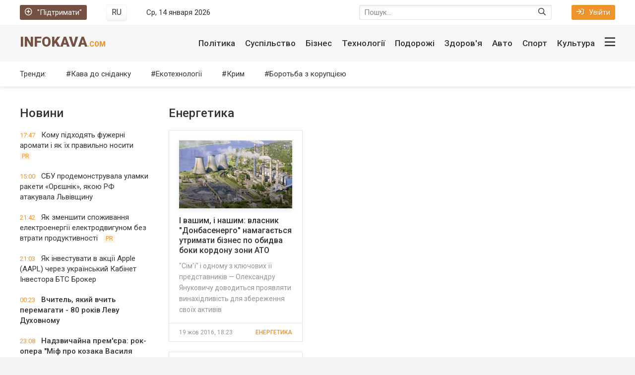

--- FILE ---
content_type: text/html; charset=utf-8
request_url: https://infokava.com/biznes/energetika/page/48/
body_size: 16714
content:
<!DOCTYPE html>
<html lang="uk">
<head>
	<title>Новини альтернативної енергетики України » Сторінка 48</title>
<meta charset="utf-8">
<meta name="description" content="&quot;Сім'ї&quot; і одному з ключових її представників — Олександру Януковичу доводиться проявляти винахідливість для збереження своїх активів в Україні.">
<meta name="keywords" content="Сім'ї, одному, ключових, представників, Олександру, Януковичу, доводиться, проявляти, винахідливість, збереження, своїх, активів, Україні">
<meta name="generator" content="DataLife Engine (https://dle-news.ru)">
<link rel="canonical" href="https://infokava.com/biznes/energetika/page/48/">
<link rel="alternate" type="application/rss+xml" title=" RSS" href="https://infokava.com/biznes/energetika/rss.xml">
<link rel="preconnect" href="https://infokava.com/" fetchpriority="high">
<meta property="twitter:card" content="summary">
<meta property="twitter:title" content="Новини альтернативної енергетики України » Сторінка 48">
<meta property="twitter:description" content="&quot;Сім'ї&quot; і одному з ключових її представників — Олександру Януковичу доводиться проявляти винахідливість для збереження своїх активів в Україні.">
<meta property="og:type" content="article">
<meta property="og:site_name" content="InfoKava.com">
<meta property="og:title" content="Новини альтернативної енергетики України » Сторінка 48">
<meta property="og:description" content="&quot;Сім'ї&quot; і одному з ключових її представників — Олександру Януковичу доводиться проявляти винахідливість для збереження своїх активів в Україні.">
	<meta name="viewport" content="width=device-width, initial-scale=1.0" />
	<!--<meta name="apple-mobile-web-app-capable" content="yes">
	<meta name="apple-mobile-web-app-status-bar-style" content="default"> -->
	<meta name="twitter:card" content="summary" />
	<meta name="twitter:creator" content="@INFOKAVA" />
	<meta name="twitter:domain" content="infokava.com" />
	<meta name="twitter:site" content="@INFOKAVA" />
	<meta name="referrer" content="origin">
	
	
	<meta property="fb:app_id" content="1299734056776373" />
	<meta property="fb:app_id" content="720886201369896" />
	<meta property="fb:admins" content="100000580258005" />
	<meta property="fb:pages" content="450330358421581" />
	<meta property="fb:article_style" content="infokava">
	<meta name="yandex-verification" content="67dc0daf6c6e27c1" />
	<meta name='wmail-verification' content='67e9eeec6464dd557498b278aa4a916c' />
	<link rel="shortcut icon" href="/templates/infokava-2020/images/favicon.ico" />
    <link rel="preload" href="/templates/infokava-2020/css/common.css" as="style">
    <link rel="preload" href="/templates/infokava-2020/css/styles.css" as="style">
    <link rel="preload" href="/templates/infokava-2020/css/engine.css" as="style">
    <link rel="preload" href="/templates/infokava-2020/webfonts/Font-Awesome-Custom.woff?d0g5mw" as="font" type="font/woff" crossorigin>
	<link href="/templates/infokava-2020/css/common.css" type="text/css" rel="stylesheet" />
	<link href="/templates/infokava-2020/css/styles.css" type="text/css" rel="stylesheet" />
	<link href="/templates/infokava-2020/css/engine.css" type="text/css" rel="stylesheet" />
	<meta name="theme-color" content="#fff">
	<link href="//fonts.googleapis.com/css2?family=Roboto:ital,wght@0,400;0,500;0,900;1,400&display=swap" rel="stylesheet"> 
	<link rel="publisher" href="//plus.google.com/+Infokava" />
	<!-- Google Tag Manager -->
<script>(function(w,d,s,l,i){w[l]=w[l]||[];w[l].push({'gtm.start':
new Date().getTime(),event:'gtm.js'});var f=d.getElementsByTagName(s)[0],
j=d.createElement(s),dl=l!='dataLayer'?'&l='+l:'';j.async=true;j.src=
'https://www.googletagmanager.com/gtm.js?id='+i+dl;f.parentNode.insertBefore(j,f);
})(window,document,'script','dataLayer','GTM-K2NS88N');</script>
<!-- End Google Tag Manager -->
</head>
    


<body>
    
    
	<!-- Google Tag Manager (noscript) -->
<noscript><iframe src="https://www.googletagmanager.com/ns.html?id=GTM-K2NS88N"
height="0" width="0" style="display:none;visibility:hidden"></iframe></noscript>
<!-- End Google Tag Manager (noscript) -->

	<div class="wrapper  wrapper--pages">
		<div class="wrapper-main wrapper-container">

			<header class="header">
				<div class="header__top d-flex jc-space-between ai-center">
					<a href="/donate.html" class="header__donate-btn icon-at-left"><span class="far fa-plus-circle"></span>"Підтримати"</a>
					<div class="header__lang">
						 <button onclick="location.href='https://infokava.com/ru/business/energetics/'"class="header__lang-btn"><figcaption>RU</figcaption></button>
						
					</div>
					<div class="header__time stretch-free-width"></div>
					<div class="header__search stretch-free-width">
						<form id="quicksearch" method="post">
							<input type="hidden" name="do" value="search" />
							<input type="hidden" name="subaction" value="search" />
							<input class="header__search-input" id="story" name="story" placeholder="Пошук..."type="text" />
							<button class="header__search-btn" type="submit"><span class="far fa-search"></span></button>
						</form>
					</div>
					<div class="header__auth">
						<div class="header__sign-in btn icon-at-left js-show-login"><span class="far fa-sign-in"></span>Увійти</div>
						
					</div>
				</div>
				<div class="header__middle d-flex jc-space-between ai-center">
					<a href="/" class="header__logo logo ws-nowrap">InfoKava<span>.com</span></a>
					<div class="header__btn-menu js-show-mobile-menu hidden"><span class="far fa-bars"></span></div>
					<nav class="header__nav stretch-free-width">					<ul class="header__menu d-flex jc-flex-end js-this-in-mobile-menu">
						<!--<li class="header__menu-submenu">
							<a href="/politics/">Політика</a>
							<ul class="header__menu-hidden">
								<li><a href="/politics/">Политика</a></li>
								<li><a href="/business/">Экономика</a></li>
								<li><a href="/travel/">Туризм</a></li>
								<li><a href="/social/">Общество</a></li>
								<li><a href="/auto/">Авто</a></li>
								<li><a href="/tech/">Технологии</a></li>
								<li><a href="/realty/">Недвижимость</a></li>
							</ul>
						</li>-->
						<li><a href="/social/">Політика</a></li>
						<li><a href="/social/">Суспільство</a></li>
						<li><a href="/business/">Бізнес</a></li>
						<li><a href="/tech/">Технології</a></li>
						<li><a href="/travel/">Подорожі</a></li>
						<li><a href="/health/">Здоров'я</a></li>
						<li><a href="/auto/">Авто</a></li>
						<li><a href="/sport/">Спорт</a></li>
						<li><a href="/culture/">Культура</a></li>
						<li data-text="Другие разделы" class="header__btn-show-big-menu js-show-big-menu"><span class="far fa-bars"></span></li>
					</ul>
					
					<div class="header__big-menu clearfix js-this-in-mobile-menu">
						<ul class="header__big-menu-column">
							<li class="header__big-menu-column-caption"><a href="/in_the_world/">Світові новини</a></li>
							<li><a href="/in_the_world/belarus/">Білорусь</a></li>
							<li><a href="/in_the_world/usa/">США</a></li>
							<li><a href="/in_the_world/canada/">Канада</a></li>
							<li><a href="/in_the_world/russia/">Московія</a></li>
							<li><a href="/in_the_world/germany/">Німеччина</a></li>
							<li><a href="/in_the_world/israel/">Ізраїль</a></li>
							<li><a href="/in_the_world/kazakhstan/">Казахстан</a></li>
							<li><a href="/in_the_world/poland/">Польща</a></li>
							<li><a href="/in_the_world/lithuania/">Литва</a></li>
							<li><a href="/in_the_world/turkey/">Туреччина</a></li>
							<li><a href="/in_the_world/moldova/">Молдова</a></li>
							<li><a href="/in_the_world/azerbaijan/">Азербайджан</a></li>
							<li><a href="/in_the_world/syria/">Сирія</a></li>
						</ul>
						<ul class="header__big-menu-column">
							<li class="header__big-menu-column-caption"><a href="/social/">Суспільство</a></li>
							<li><a href="/army/">Армія</a></li>
							<li><a href="/religion/">Релігія</a></li>
							<li><a href="/power_and_right/">Влада та право</a></li>
							<li><a href="/crime/">Кримінал</a></li>
							<li><a href="/nature/">Природа</a></li>
							<li class="header__big-menu-column-caption"><a href="/politics/">Політика</a></li>
							<li><a href="/government/">Влада</a></li>
							<li><a href="/opposition/">Опозиція</a></li>
							<li><a href="/party/">Партії</a></li>
							<li><a href="/regions/">Регіони</a></li>
							<li><a href="/crimea/">Крим</a></li>
						</ul>
						<ul class="header__big-menu-column">
							<li class="header__big-menu-column-caption"><a href="/business/">Бізнес</a></li>
							<li><a href="/finance/">Фінанси</a></li>
							<li><a href="/it_and_media/">ІT та медія</a></li>
							<li><a href="/transport/">Транспорт</a></li>
							<li><a href="/consumer_market/">Споживчий ринок</a></li>
							<li><a href="/energetics/">Енергетика</a></li>
							<li class="header__big-menu-column-caption"><a href="/tech/">Технології</a></li>
							<li><a href="/ekotehnologiji/">Екотехнології</a></li>
							<li><a href="/space/">Космос</a></li> 
							<li><a href="/science_and_society/">Наука та суспільство</a></li>
							<li><a href="/internet/">Інтернет</a></li> 
							<li><a href="/tehnoblog/">Техноблог</a></li> 
						</ul>
						<ul class="header__big-menu-column">
							<li class="header__big-menu-column-caption"><a href="/sport/">Спорт</a></li>
							<li><a href="/football/">Футбол</a></li>
							<li><a href="/basketball/">Баскетбол</a></li>
							<li><a href="/motorsports/">Автоспорт</a></li>
							<li><a href="/boxing/">Бокс</a></li>
							<li><a href="/sports_games/">Спортивні ігри</a></li>
							<li class="header__big-menu-column-caption"><a href="/auto/">Авто</a></li>
							<li><a href="/auto_mechanic/">АвтоМеханіка</a></li>
							<li><a href="/incidents/">Подіїя</a></li>
							<li><a href="/car_market/">АвтоРинок</a></li>
							<li><a href="/law_and_order/">Закон та право</a></li>
							<li><a href="/testdrives/">Тест-драйви</a></li>
						</ul>
						<ul class="header__big-menu-column">
							<li class="header__big-menu-column-caption"><a href="/travel/">Подорожі</a></li>
							<li><a href="/motherland/">Рідний край</a></li>
							<li><a href="/personal_experience/">Власний досвід</a></li>
							<li><a href="/close_up/">Крупний план</a></li>
							<li><a href="/under_its_own_power/">Своїм ходом</a></li>
							<li><a href="/tips_departing/">Поради від'їжджають</a></li>
							<li class="header__big-menu-column-caption"><a href="/culture/">Культура</a></li>
							<li><a href="/movie/">Кіно</a></li>
							<li><a href="/music/">Музика</a></li>
							<li><a href="/books/">Книжки</a></li>
							<li><a href="/theater/">Театр</a></li>
							<li><a href="/art_and_design/">Арт та дизайн</a></li>
						</ul>
					</div>
</nav>
				</div>
				<div class="header__bottom d-flex jc-space-between ai-center">
					<div class="header__submenu-caption">Тренди:</div>
					<ul class="header__submenu d-flex jc-flex-start stretch-free-width">
						<li><a href="/coffee_for_breakfast/">Кава до сніданку</a></li>
						<li><a href="/tech/ecotechnologies/">Екотехнології</a></li>
						<li><a href="/politics/crimea/">Крим</a></li>
						<li><a href="/corruption/">Боротьба з корупцією</a></li>
					</ul>
					
                   
				</div>
			</header>

			<!-- END HEADER -->

			<div class="content">
				
				
				
				
				<div class="main-columns d-flex">
					<div class="main-columns__column-left">
						<div class="sub-columns d-flex">
							<div class="sub-columns__column-left sub-columns__column-left--in-pages">
								<div class="section">
									<div class="section__title section__header">Новини</div>
									<div class="section__content">
										<div class="feed-item">
	<a href="https://infokava.com/78418-komu-pidkhodiat-fuzherni-aromaty-i-iak-ikh-pravylno-nosyty.html" class="feed-item__link animated-element">
		<time datetime="2026-01-09" class="feed-item__date">17:47</time> 
		<span class="feed-item__title  ">Кому підходять фужерні аромати і як їх правильно носити</span>
		
		<span class="feed-item__label">PR</span>
		
		
		
		
		
		
		
		
	</a>
</div><div class="feed-item">
	<a href="https://infokava.com/78417-sbu-prodemonstruvala-ulamky-rakety-orieshnik-iakou-rf-atakuvala-lvivshchynu.html" class="feed-item__link animated-element">
		<time datetime="2026-01-09" class="feed-item__date">15:00</time> 
		<span class="feed-item__title  ">СБУ продемонструвала уламки ракети «Орєшнік», якою РФ атакувала Львівщину</span>
		
		
		
		
		
		
		
		
		
		
	</a>
</div><div class="feed-item">
	<a href="https://infokava.com/78416-iak-zmenshyty-spozhyvannia-elektroenergii-elektrodvygunom-bez-vtraty-produktyvnosti.html" class="feed-item__link animated-element">
		<time datetime="2026-01-06" class="feed-item__date">21:42</time> 
		<span class="feed-item__title  ">Як зменшити споживання електроенергії електродвигуном без втрати продуктивності</span>
		
		<span class="feed-item__label">PR</span>
		
		
		
		
		
		
		
		
	</a>
</div><div class="feed-item">
	<a href="https://infokava.com/78415-iak-investuvaty-v-akcii-apple-aapl-cherez-ukrainskyi-kabinet-investora-bts-broker.html" class="feed-item__link animated-element">
		<time datetime="2025-11-24" class="feed-item__date">21:03</time> 
		<span class="feed-item__title  ">Як інвестувати в акції Apple (AAPL) через український Кабінет Інвестора БТС Брокер</span>
		
		
		
		
		
		
		
		
		
		
	</a>
</div><div class="feed-item">
	<a href="https://infokava.com/78413-vchytel-iakyi-vchyt-peremagaty-80-rokiv-levu-dukhovnomu.html" class="feed-item__link animated-element">
		<time datetime="2025-11-11" class="feed-item__date">00:23</time> 
		<span class="feed-item__title feed-item__title--bold ">Вчитель, який вчить перемагати - 80 років Леву Духовному</span>
		
		
		
		
		
		
		
		
		
		
	</a>
</div><div class="feed-item">
	<a href="https://infokava.com/78412-nadzvychaina-premiera-rok-opera-mif-pro-kozaka-vasylia-slipaka.html" class="feed-item__link animated-element">
		<time datetime="2025-10-21" class="feed-item__date">23:08</time> 
		<span class="feed-item__title feed-item__title--bold ">Надзвичайна прем&#039;єра: рок-опера &quot;Міф про козака Василя Сліпака&quot;</span>
		
		
		
		
		
		
		
		
		
		
	</a>
</div><div class="feed-item">
	<a href="https://infokava.com/78410-sim-ievropeiskykh-krain-zbilshyly-import-rosiiskykh-energonosiiv.html" class="feed-item__link animated-element">
		<time datetime="2025-10-10" class="feed-item__date">19:46</time> 
		<span class="feed-item__title feed-item__title--bold ">Сім європейських країн збільшили імпорт російських енергоносіїв</span>
		
		
		
		
		
		
		
		
		
		
	</a>
</div><div class="feed-item">
	<a href="https://infokava.com/78409-ukrainski-obligacii-ovdp-iak-investuvaty-vygidno-ta-bezpechno.html" class="feed-item__link animated-element">
		<time datetime="2025-09-21" class="feed-item__date">21:39</time> 
		<span class="feed-item__title  ">Українські облігації ОВДП: як інвестувати вигідно та безпечно</span>
		
		
		
		
		
		
		
		
		
		
	</a>
</div><div class="feed-item">
	<a href="https://infokava.com/78406-tramp-vse-pesymistychnishe-ocinuie-svou-spromozhnist-zupynyty-viinu-rosii-proty-ukrainy.html" class="feed-item__link animated-element">
		<time datetime="2025-09-05" class="feed-item__date">18:57</time> 
		<span class="feed-item__title feed-item__title--bold ">Трамп все песимістичніше оцінює свою спроможність зупинити війну Росії проти України</span>
		
		
		
		
		
		
		
		
		
		
	</a>
</div><div class="feed-item">
	<a href="https://infokava.com/78405-iak-zrozumity-shcho-v-tebe-glysty.html" class="feed-item__link animated-element">
		<time datetime="2025-09-01" class="feed-item__date">21:15</time> 
		<span class="feed-item__title  ">Як зрозуміти, що в тебе глисти</span>
		
		<span class="feed-item__label">PR</span>
		
		
		
		
		
		
		
		
	</a>
</div><div class="feed-item">
	<a href="https://infokava.com/78404-v-ukraini-rozkydano-milion-min-a-zaminovana-ploshcha-bilsha-za-angliu.html" class="feed-item__link animated-element">
		<time datetime="2025-08-27" class="feed-item__date">22:19</time> 
		<span class="feed-item__title feed-item__title--bold ">В Україні розкидано мільйон мін, а замінована площа більша за Англію</span>
		
		
		
		
		
		
		
		
		
		
	</a>
</div><div class="feed-item">
	<a href="https://infokava.com/78403-u-shvecii-vymagaut-zakryttia-cerkvy-zvidky-shpyguvaly-za-aerodromom-nato-dlia-rosii.html" class="feed-item__link animated-element">
		<time datetime="2025-08-27" class="feed-item__date">22:08</time> 
		<span class="feed-item__title  ">У Швеції вимагають закриття церкви, звідки шпигували за аеродромом НАТО для Росії</span>
		
		
		
		
		
		
		
		
		
		
	</a>
</div><div class="feed-item">
	<a href="https://infokava.com/78402-u-stolychnomu-klubi-v-den-zhaloby-veselylysia-i-tancuvaly.html" class="feed-item__link animated-element">
		<time datetime="2025-08-04" class="feed-item__date">08:59</time> 
		<span class="feed-item__title  ">У столичному клубі в День жалоби веселилися і танцювали</span>
		
		
		
		
		
		
		
		
		
		
	</a>
</div><div class="feed-item">
	<a href="https://infokava.com/78400-z-tymchasovo-okupovanykh-terytorii-ta-rf-povernuly-odynadciat-ditei.html" class="feed-item__link animated-element">
		<time datetime="2025-07-19" class="feed-item__date">19:38</time> 
		<span class="feed-item__title feed-item__title--bold ">З тимчасово окупованих територій та РФ повернули одинадцять дітей</span>
		
		
		
		
		
		
		
		
		
		
	</a>
</div><div class="feed-item">
	<a href="https://infokava.com/78399-pentagon-vidnovyv-postachannia-oboronnogo-ozbroiennia-ukrainy-pislia-nakazu-trampa.html" class="feed-item__link animated-element">
		<time datetime="2025-07-08" class="feed-item__date">11:54</time> 
		<span class="feed-item__title feed-item__title--bold ">Пентагон відновив постачання оборонного озброєння України після наказу Трампа</span>
		
		
		
		
		
		
		
		
		
		
	</a>
</div>
									</div>
									<a href="/lastnews/" class="section__btn-more">Всі новини</a>
								</div>
							</div>
							<div class="sub-columns__column-right">
								<div class="section">
									<h1 class="section__title section__header">Енергетика</h1>
									<div class="section__content">
										<article class="short-item-2 feed-item">
    <a href="https://infokava.com/47717-.html" class="short-item-2__img img-responsive img-fit-cover img-inner-shadow">
        <img src="/templates/infokava-2020/images/noimg.jpg" data-src="/uploads/posts/2016-10/1476888789_dtek-otkazalsja-ot-donbass_213247_p0.jpg" alt="І вашим, і нашим: власник &quot;Донбасенерго&quot; намагається утримати бізнес по обидва боки кордону зони АТО" class="animated-element">
        <div class="short-item-2__info ws-nowrap">
            
			
			
			
			
			
			
			
			
			
        </div> 
    </a>
    <div class="short-item-2__desc">
        <a href="https://infokava.com/47717-.html" class="short-item-2__title">І вашим, і нашим: власник &quot;Донбасенерго&quot; намагається утримати бізнес по обидва боки кордону зони АТО</a>
        <div class="short-item-2__text">&quot;Сім&#039;ї&quot; і одному з ключових її представників — Олександру Януковичу доводиться проявляти винахідливість для збереження своїх активів</div>
        <div class="short-item-2__meta d-flex">
            <time datetime="2016-10-19" class="short-item-2__date ws-nowrap stretch-free-width">19 жов 2016, 18:23</time>
            <div class="short-item-2__category">Енергетика</div>
        </div>
    </div>
</article><article class="short-item-2 feed-item">
    <a href="https://infokava.com/47715-.html" class="short-item-2__img img-responsive img-fit-cover img-inner-shadow">
        <img src="/templates/infokava-2020/images/noimg.jpg" data-src="/uploads/posts/2016-10/thumbs/1476884787_budet-li-teplo-v-nashem-dome-zimoj.jpg" alt="Адреси багатоповерхівок Войцеховського, жителі яких не дочекаються тепла цієї зими" class="animated-element">
        <div class="short-item-2__info ws-nowrap">
            
			
			
			
			
			
			
			
			
			
        </div> 
    </a>
    <div class="short-item-2__desc">
        <a href="https://infokava.com/47715-.html" class="short-item-2__title">Адреси багатоповерхівок Войцеховського, жителі яких не дочекаються тепла цієї зими</a>
        <div class="short-item-2__text">Будинки, незаконно побудовані компанією скандально відомого бізнесмена Анатолія Войцеховського, неможливо підключити до опалення. Тому власникам</div>
        <div class="short-item-2__meta d-flex">
            <time datetime="2016-10-19" class="short-item-2__date ws-nowrap stretch-free-width">19 жов 2016, 16:56</time>
            <div class="short-item-2__category">Енергетика / Квартира / Київ</div>
        </div>
    </div>
</article><article class="short-item-2 feed-item">
    <a href="https://infokava.com/47590-.html" class="short-item-2__img img-responsive img-fit-cover img-inner-shadow">
        <img src="/templates/infokava-2020/images/noimg.jpg" data-src="/uploads/posts/2016-10/thumbs/1476692005_tseny-na-benzin-v-ukraine.jpg" alt="Новий тиждень почався зі зростання вартості бензину на українських АЗС" class="animated-element">
        <div class="short-item-2__info ws-nowrap">
            
			
			
			
			
			
			
			
			
			
        </div> 
    </a>
    <div class="short-item-2__desc">
        <a href="https://infokava.com/47590-.html" class="short-item-2__title">Новий тиждень почався зі зростання вартості бензину на українських АЗС</a>
        <div class="short-item-2__text">Перша хвиля подорожчання бензину сталася ще в суботу, але до ранку понеділка ціни виросли ще більше. Так, на окремих заправках бензин А-95</div>
        <div class="short-item-2__meta d-flex">
            <time datetime="2016-10-17" class="short-item-2__date ws-nowrap stretch-free-width">17 жов 2016, 11:18</time>
            <div class="short-item-2__category">Енергетика</div>
        </div>
    </div>
</article><article class="short-item-2 feed-item">
    <a href="https://infokava.com/47581-.html" class="short-item-2__img img-responsive img-fit-cover img-inner-shadow">
        <img src="/templates/infokava-2020/images/noimg.jpg" data-src="/uploads/posts/2016-10/thumbs/1476687974_1.jpg" alt="У Міненерго готові впоратися з будь-якими морозами" class="animated-element">
        <div class="short-item-2__info ws-nowrap">
            
			
			
			
			
			
			
			
			
			
        </div> 
    </a>
    <div class="short-item-2__desc">
        <a href="https://infokava.com/47581-.html" class="short-item-2__title">У Міненерго готові впоратися з будь-якими морозами</a>
        <div class="short-item-2__text">Глава Міністерства енергетики та вугільної промисловості Ігор Насалик заявив, що відомство готове до найнижчих температурних режимів в Україні.</div>
        <div class="short-item-2__meta d-flex">
            <time datetime="2016-10-17" class="short-item-2__date ws-nowrap stretch-free-width">17 жов 2016, 10:07</time>
            <div class="short-item-2__category">Енергетика</div>
        </div>
    </div>
</article><article class="short-item-2 feed-item">
    <a href="https://infokava.com/47511-.html" class="short-item-2__img img-responsive img-fit-cover img-inner-shadow">
        <img src="/templates/infokava-2020/images/noimg.jpg" data-src="/uploads/posts/2016-10/thumbs/1476436324_a4c091cfcf2a39aad696d6273a2e44d8.jpg" alt="Киян шокували вересневі платіжки за гарячу воду. Фотофакт" class="animated-element">
        <div class="short-item-2__info ws-nowrap">
            
			
			
			
			
			
			
			
			
			
        </div> 
    </a>
    <div class="short-item-2__desc">
        <a href="https://infokava.com/47511-.html" class="short-item-2__title">Киян шокували вересневі платіжки за гарячу воду. Фотофакт</a>
        <div class="short-item-2__text">Вчора, 13 жовтня, більшість киян отримали платіжки від Київенерго, Укртелекому та інших соціальних служб. У них вказані суми, які громадян,</div>
        <div class="short-item-2__meta d-flex">
            <time datetime="2016-10-14" class="short-item-2__date ws-nowrap stretch-free-width">14 жов 2016, 12:13</time>
            <div class="short-item-2__category">Енергетика / Київ</div>
        </div>
    </div>
</article><article class="short-item-2 feed-item">
    <a href="https://infokava.com/47506-.html" class="short-item-2__img img-responsive img-fit-cover img-inner-shadow">
        <img src="/templates/infokava-2020/images/noimg.jpg" data-src="/uploads/posts/2016-10/thumbs/1476433249_0618a846515925cf231129c5b902ee0a.jpg" alt="Арсена Авакова запідозрили у відношенні до передачі уранових родовищ офшорам" class="animated-element">
        <div class="short-item-2__info ws-nowrap">
            
			
			
			
			
			
			
			
			
			
        </div> 
    </a>
    <div class="short-item-2__desc">
        <a href="https://infokava.com/47506-.html" class="short-item-2__title">Арсена Авакова запідозрили у відношенні до передачі уранових родовищ офшорам</a>
        <div class="short-item-2__text">ЗМІ виявили, що кола, до яких близький Арсен Аваков, отримують вельми ласі шматочки від розробки надр.</div>
        <div class="short-item-2__meta d-flex">
            <time datetime="2016-10-14" class="short-item-2__date ws-nowrap stretch-free-width">14 жов 2016, 11:25</time>
            <div class="short-item-2__category">Енергетика</div>
        </div>
    </div>
</article><article class="short-item-2 feed-item">
    <a href="https://infokava.com/47474-.html" class="short-item-2__img img-responsive img-fit-cover img-inner-shadow">
        <img src="/templates/infokava-2020/images/noimg.jpg" data-src="/uploads/posts/2016-10/thumbs/1476366612_1.jpg" alt="Нові тарифи на гарячу воду і тепло. Скільки заплатить кожна область України?" class="animated-element">
        <div class="short-item-2__info ws-nowrap">
            
			
			
			
			
			
			
			
			
			
        </div> 
    </a>
    <div class="short-item-2__desc">
        <a href="https://infokava.com/47474-.html" class="short-item-2__title">Нові тарифи на гарячу воду і тепло. Скільки заплатить кожна область України?</a>
        <div class="short-item-2__text">Національна комісія, що здійснює державне регулювання у сферах енергетики і комунальних послуг ухвалила рішення підвищити тарифи на теплову енергію,</div>
        <div class="short-item-2__meta d-flex">
            <time datetime="2016-10-13" class="short-item-2__date ws-nowrap stretch-free-width">13 жов 2016, 17:01</time>
            <div class="short-item-2__category">Енергетика</div>
        </div>
    </div>
</article><article class="short-item-2 feed-item">
    <a href="https://infokava.com/47413-.html" class="short-item-2__img img-responsive img-fit-cover img-inner-shadow">
        <img src="/templates/infokava-2020/images/noimg.jpg" data-src="/uploads/posts/2016-10/thumbs/1476275328_8.jpg" alt="Тепло в квартири киян прийде тільки через 7-10 днів" class="animated-element">
        <div class="short-item-2__info ws-nowrap">
            
			
			
			
			
			
			
			
			
			
        </div> 
    </a>
    <div class="short-item-2__desc">
        <a href="https://infokava.com/47413-.html" class="short-item-2__title">Тепло в квартири киян прийде тільки через 7-10 днів</a>
        <div class="short-item-2__text">Держпідприємство &quot;Київенерго&quot; заявило, що житловий фонд столиці буде підключений до опалення не раніше, ніж через 7 -10 днів. Про це</div>
        <div class="short-item-2__meta d-flex">
            <time datetime="2016-10-12" class="short-item-2__date ws-nowrap stretch-free-width">12 жов 2016, 16:00</time>
            <div class="short-item-2__category">Енергетика / Київ</div>
        </div>
    </div>
</article><article class="short-item-2 feed-item">
    <a href="https://infokava.com/47347-.html" class="short-item-2__img img-responsive img-fit-cover img-inner-shadow">
        <img src="/templates/infokava-2020/images/noimg.jpg" data-src="/uploads/posts/2016-10/thumbs/1476182529_article_big_190791441603747.jpg" alt="Вже завтра в будинках Києва стартує опалювальний сезон" class="animated-element">
        <div class="short-item-2__info ws-nowrap">
            
			
			
			
			
			
			
			
			
			
        </div> 
    </a>
    <div class="short-item-2__desc">
        <a href="https://infokava.com/47347-.html" class="short-item-2__title">Вже завтра в будинках Києва стартує опалювальний сезон</a>
        <div class="short-item-2__text">Житлові будинки в Києві почнуть підключати до опалення 12 жовтня. Про це повідомив на сторінці у фейсбуці мер Києва Віталій Кличко.</div>
        <div class="short-item-2__meta d-flex">
            <time datetime="2016-10-11" class="short-item-2__date ws-nowrap stretch-free-width">11 жов 2016, 13:42</time>
            <div class="short-item-2__category">Енергетика / Київ</div>
        </div>
    </div>
</article><article class="short-item-2 feed-item">
    <a href="https://infokava.com/47192-.html" class="short-item-2__img img-responsive img-fit-cover img-inner-shadow">
        <img src="/templates/infokava-2020/images/noimg.jpg" data-src="/uploads/posts/2016-10/thumbs/1475834353_obshestvo-3815-main.jpg" alt="Кому дісталася компанія WOG після смерті Ігоря Єремєєва?" class="animated-element">
        <div class="short-item-2__info ws-nowrap">
            
			
			
			
			
			
			
			
			
			
        </div> 
    </a>
    <div class="short-item-2__desc">
        <a href="https://infokava.com/47192-.html" class="short-item-2__title">Кому дісталася компанія WOG після смерті Ігоря Єремєєва?</a>
        <div class="short-item-2__text">Гендиректор компанії WOG, якою володів нині покійний Ігор Єремєєв, Сергій Корецький повідомив, що після смерті керівника групи його частка перейшла</div>
        <div class="short-item-2__meta d-flex">
            <time datetime="2016-10-07" class="short-item-2__date ws-nowrap stretch-free-width">07 жов 2016, 13:11</time>
            <div class="short-item-2__category">Енергетика</div>
        </div>
    </div>
</article><div class="pagination clr ignore-select" id="pagination">
	<div class="pagination__inner d-flex jc-center">
		<a href="https://infokava.com/biznes/energetika/">1</a> <span class="nav_ext">...</span> <a href="https://infokava.com/biznes/energetika/page/44/">44</a> <a href="https://infokava.com/biznes/energetika/page/45/">45</a> <a href="https://infokava.com/biznes/energetika/page/46/">46</a> <a href="https://infokava.com/biznes/energetika/page/47/">47</a> <span>48</span> <a href="https://infokava.com/biznes/energetika/page/49/">49</a> <a href="https://infokava.com/biznes/energetika/page/50/">50</a> <a href="https://infokava.com/biznes/energetika/page/51/">51</a> <a href="https://infokava.com/biznes/energetika/page/52/">52</a> <span class="nav_ext">...</span> <a href="https://infokava.com/biznes/energetika/page/65/">65</a>
	</div>
</div>
									</div>
								</div>
							</div>
						</div>
					</div>
					<div class="main-columns__column-right">
						
					</div>
				</div>
				
				<div class="main-columns main-columns--bg d-flex">
	<div class="main-columns__column-left">
		<div class="section">
			<div class="section__header d-flex jc-space-between ai-center">
				<div class="section__title stretch-free-width">ІНФОГРАФІКА</div>
				<a href="/infographics/" class="section__link-more">Переглядати ще<span class="far fa-angle-right"></span></a>
			</div>
			<div class="section__content section__content--grid-1">
				<div class="tile-item">
	<a class="tile-item__link img-inner-overlay img-fit-cover" href="https://infokava.com/78069-ipoteka-v-ukraini-pomolodshala-kredyty-vse-chastishe-bere-molod-do-30-rokiv.html">
		<div class="tile-item__desc">
			<div class="tile-item__title">Іпотека в Україні помолодшала: кредити все частіше бере молодь до 30 років</div>
		</div>
		<img src="/templates/infokava-2020/images/noimg.jpg" data-src="/uploads/posts/2024-08/thumbs/a004737b6f_ipoteka.webp" alt="Іпотека в Україні помолодшала: кредити все частіше бере молодь до 30 років">
	</a>
</div><div class="tile-item">
	<a class="tile-item__link img-inner-overlay img-fit-cover" href="https://infokava.com/75463-battl-zelenskij-poroshenko-lideri-vzhe-majzhe-na-rivnih-ale-bagato-tih-hto-ne-viznachivsja.html">
		<div class="tile-item__desc">
			<div class="tile-item__title">Баттл Зеленський-Порошенко: лідери вже майже на рівних, але багато тих, хто не визначився</div>
		</div>
		<img src="/templates/infokava-2020/images/noimg.jpg" data-src="/uploads/posts/2022-02/1643728960_1.webp" alt="Баттл Зеленський-Порошенко: лідери вже майже на рівних, але багато тих, хто не визначився">
	</a>
</div><div class="tile-item">
	<a class="tile-item__link img-inner-overlay img-fit-cover" href="https://infokava.com/75455-ukrajinu-zahlostuye-vzhe-ne-hvilja-a-spravzhnye-cunami-kovida-scho-robiti.html">
		<div class="tile-item__desc">
			<div class="tile-item__title">Україну захльостує вже не хвиля, а справжнє цунамі ковіда. Що робити</div>
		</div>
		<img src="/templates/infokava-2020/images/noimg.jpg" data-src="/uploads/posts/2022-01/1643340109_1-.webp" alt="Україну захльостує вже не хвиля, а справжнє цунамі ковіда. Що робити">
	</a>
</div><div class="tile-item">
	<a class="tile-item__link img-inner-overlay img-fit-cover" href="https://infokava.com/75447-dorogi-chi-armija-prezident-viznachivsja-na-dorogi-vitracheno-u-10-raziv-bilshe.html">
		<div class="tile-item__desc">
			<div class="tile-item__title">Дороги чи армія: президент визначився - на дороги витрачено у 10 разів більше</div>
		</div>
		<img src="/templates/infokava-2020/images/noimg.jpg" data-src="/uploads/posts/2022-01/1643218066_1-.webp" alt="Дороги чи армія: президент визначився - на дороги витрачено у 10 разів більше">
	</a>
</div>
			</div>
		</div>
		<div class="section no-mb">
			<div class="section__header d-flex jc-space-between ai-center">
				<div class="section__title stretch-free-width">Мультимедіа</div>
				<a href="#" class="section__link-more">Переглядати ще<span class="far fa-angle-right"></span></a>
			</div>
			<div class="section__content section__content--grid-2">
				<div class="tile-item  tile-item--big">
	<a class="tile-item__link img-inner-overlay img-fit-cover" href="https://infokava.com/78096-u-kyievi-pokazaly-vystavku-viiskovogo-fotografa-arsena-fedosenka-iakyi-zagynuv-na-viini.html">
		<div class="tile-item__desc">
			
			<div class="tile-item__meta d-flex jc-flex-start ai-center">
				<div class="tile-item__category">Війна / Фото / Київ</div>
				<div class="tile-item__date">20-08-2024, 22:18</div>
			</div>
			
			<div class="tile-item__title">У Києві показали виставку військового фотографа Арсена Федосенка, який загинув на війні</div>
		</div>
		
		<div class="tile-item__label tile-item__label--icon d-flex jc-center ai-center" title="Фото"><span class="far fa-camera"></span></div>
		<img src="/templates/infokava-2020/images/noimg.jpg" data-src="/uploads/posts/2024-08/thumbs/4099d6f135_ars.webp" alt="У Києві показали виставку військового фотографа Арсена Федосенка, який загинув на війні">
	</a>
</div><div class="tile-item  tile-item--tall">
	<a class="tile-item__link img-inner-overlay img-fit-cover" href="https://infokava.com/75780-malenkij-volonterskij-vulik-u-velikomu-dnipri-reportazh.html">
		<div class="tile-item__desc">
			
			<div class="tile-item__title">Маленький волонтерський вулик у великому Дніпрі. Репортаж</div>
		</div>
		
		<div class="tile-item__label tile-item__label--icon d-flex jc-center ai-center" title="Фото"><span class="far fa-camera"></span></div>
		<img src="/templates/infokava-2020/images/noimg.jpg" data-src="/uploads/posts/2022-04/medium/deti-mariupolja7.webp" alt="Маленький волонтерський вулик у великому Дніпрі. Репортаж">
	</a>
</div><div class="tile-item  tile-item--tall">
	<a class="tile-item__link img-inner-overlay img-fit-cover" href="https://infokava.com/75575-den-vosmij-vsi-liniji-oboroni-ukrajini-zberezheni-u-voroga-nemaye-uspihu.html">
		<div class="tile-item__desc">
			
			<div class="tile-item__title">День восьмий: всі лінії оборони України збережені, у ворога немає успіху</div>
		</div>
		
		<div class="tile-item__label tile-item__label--icon d-flex jc-center ai-center" title="Фото"><span class="far fa-camera"></span></div>
		<img src="/templates/infokava-2020/images/noimg.jpg" data-src="/uploads/posts/2022-03/1-2.webp" alt="День восьмий: всі лінії оборони України збережені, у ворога немає успіху">
	</a>
</div><div class="tile-item ">
	<a class="tile-item__link img-inner-overlay img-fit-cover" href="https://infokava.com/75536-putin-zagrozhuye-strashnimi-naslidkami-vsim-hto-hoche-dopomogti-ukrajini.html">
		<div class="tile-item__desc">
			
			<div class="tile-item__title">Путін загрожує страшними наслідками всім, хто хоче допомогти Україні</div>
		</div>
		<div class="tile-item__label tile-item__label--icon d-flex jc-center ai-center" title="Видео"><span class="far fa-video"></span></div>
		
		<img src="/templates/infokava-2020/images/noimg.jpg" data-src="/uploads/posts/2022-02/1645694589_1-.webp" alt="Путін загрожує страшними наслідками всім, хто хоче допомогти Україні">
	</a>
</div><div class="tile-item ">
	<a class="tile-item__link img-inner-overlay img-fit-cover" href="https://infokava.com/75497-dzho-bajden-pro-ukrajinu-rosiju-ta-poziciju-ssha.html">
		<div class="tile-item__desc">
			
			<div class="tile-item__title">Джо Байден - про Україну, Росію та позицію США</div>
		</div>
		<div class="tile-item__label tile-item__label--icon d-flex jc-center ai-center" title="Видео"><span class="far fa-video"></span></div>
		
		<img src="/templates/infokava-2020/images/noimg.jpg" data-src="/uploads/posts/2022-07/thumbs/2423423423.webp" alt="Джо Байден - про Україну, Росію та позицію США">
	</a>
</div>
			</div>
		</div>
	</div>
	<div class="main-columns__column-right">
		<div class="section no-mb">
			<div class="section__header d-flex jc-space-between ai-center">
				<div class="section__title stretch-free-width">Краще за тиждень</div>
			</div>
			<div class="section__content">
				<article class="feed-item-2">
	<a href="https://infokava.com/78418-komu-pidkhodiat-fuzherni-aromaty-i-iak-ikh-pravylno-nosyty.html" class="feed-item-2__link animated-element">
		<div class="feed-item-2__category ws-nowrap">Прес-реліз</div>
		<div class="feed-item-2__title">Кому підходять фужерні аромати і як їх правильно носити</div>
		<time datetime="2026-01-09" class="feed-item-2__date">09 січень 2026</time> 
	</a>
</article><article class="feed-item-2">
	<a href="https://infokava.com/78417-sbu-prodemonstruvala-ulamky-rakety-orieshnik-iakou-rf-atakuvala-lvivshchynu.html" class="feed-item-2__link animated-element">
		<div class="feed-item-2__category ws-nowrap">Війна / Головні новини</div>
		<div class="feed-item-2__title">СБУ продемонструвала уламки ракети «Орєшнік», якою РФ атакувала Львівщину</div>
		<time datetime="2026-01-09" class="feed-item-2__date">09 січень 2026</time> 
	</a>
</article><article class="feed-item-2">
	<a href="https://infokava.com/78416-iak-zmenshyty-spozhyvannia-elektroenergii-elektrodvygunom-bez-vtraty-produktyvnosti.html" class="feed-item-2__link animated-element">
		<div class="feed-item-2__category ws-nowrap">Прес-реліз</div>
		<div class="feed-item-2__title">Як зменшити споживання електроенергії електродвигуном без втрати продуктивності</div>
		<time datetime="2026-01-06" class="feed-item-2__date">06 січень 2026</time> 
	</a>
</article><article class="feed-item-2">
	<a href="https://infokava.com/78415-iak-investuvaty-v-akcii-apple-aapl-cherez-ukrainskyi-kabinet-investora-bts-broker.html" class="feed-item-2__link animated-element">
		<div class="feed-item-2__category ws-nowrap">Фінанси</div>
		<div class="feed-item-2__title">Як інвестувати в акції Apple (AAPL) через український Кабінет Інвестора БТС Брокер</div>
		<time datetime="2025-11-24" class="feed-item-2__date">24 листопад 2025</time> 
	</a>
</article><article class="feed-item-2">
	<a href="https://infokava.com/78413-vchytel-iakyi-vchyt-peremagaty-80-rokiv-levu-dukhovnomu.html" class="feed-item-2__link animated-element">
		<div class="feed-item-2__category ws-nowrap">Освіта / Крупний план / Відомі особи</div>
		<div class="feed-item-2__title">Вчитель, який вчить перемагати - 80 років Леву Духовному</div>
		<time datetime="2025-11-11" class="feed-item-2__date">11 листопад 2025</time> 
	</a>
</article><article class="feed-item-2">
	<a href="https://infokava.com/78412-nadzvychaina-premiera-rok-opera-mif-pro-kozaka-vasylia-slipaka.html" class="feed-item-2__link animated-element">
		<div class="feed-item-2__category ws-nowrap">Культура / Музика / Головні новини</div>
		<div class="feed-item-2__title">Надзвичайна прем&#039;єра: рок-опера &quot;Міф про козака Василя Сліпака&quot;</div>
		<time datetime="2025-10-21" class="feed-item-2__date">21 жовтень 2025</time> 
	</a>
</article>
			</div>
		</div>
	</div>
</div>

<div class="main-columns d-flex jc-space-between">
	<div class="section section--column">
		<div class="section__header d-flex jc-space-between ai-center">
			<div class="section__title stretch-free-width">Політика</div>
			<a href="/politics/" class="section__link-more">Ще<span class="far fa-angle-right"></span></a>
		</div>
		<div class="section__content">
			<article class="feed-item-2">
	<a href="https://infokava.com/78410-sim-ievropeiskykh-krain-zbilshyly-import-rosiiskykh-energonosiiv.html" class="feed-item-2__link animated-element">
		<div class="feed-item-2__title">Сім європейських країн збільшили імпорт російських енергоносіїв</div>
		<time datetime="2025-10-10" class="feed-item-2__date">10 жовтень 2025</time> 
	</a>
</article><article class="feed-item-2">
	<a href="https://infokava.com/78400-z-tymchasovo-okupovanykh-terytorii-ta-rf-povernuly-odynadciat-ditei.html" class="feed-item-2__link animated-element">
		<div class="feed-item-2__title">З тимчасово окупованих територій та РФ повернули одинадцять дітей</div>
		<time datetime="2025-07-19" class="feed-item-2__date">19 липень 2025</time> 
	</a>
</article><article class="feed-item-2">
	<a href="https://infokava.com/78388-potenciinyi-kandydat-u-prezydenty-kolumbii-migel-uribe-pislia-zamakhu-vzhe-ponad-tyzhden-u-vazhkomu-stani.html" class="feed-item-2__link animated-element">
		<div class="feed-item-2__title">Потенційний кандидат у президенти Колумбії Мігель Урібе після замаху вже понад тиждень у важкому стані</div>
		<time datetime="2025-06-20" class="feed-item-2__date">20 червень 2025</time> 
	</a>
</article><article class="feed-item-2">
	<a href="https://infokava.com/78392-samit-u-kanadi-ganebna-vtecha-trampa-velyka-simka-vrazhena.html" class="feed-item-2__link animated-element">
		<div class="feed-item-2__title">Саміт у Канаді: ганебна втеча Трампа - &quot;велика сімка&quot; вражена</div>
		<time datetime="2025-06-15" class="feed-item-2__date">15 червень 2025</time> 
	</a>
</article><article class="feed-item-2">
	<a href="https://infokava.com/78390-rozpochavsia-novyi-obmin-polonenymy-vin-prokhodytyme-u-dekilka-etapiv.html" class="feed-item-2__link animated-element">
		<div class="feed-item-2__title">Розпочався новий обмін полоненими - він проходитиме у декілька етапів</div>
		<time datetime="2025-06-09" class="feed-item-2__date">09 червень 2025</time> 
	</a>
</article>
		</div>
	</div>
	<div class="section section--column">
		<div class="section__header d-flex jc-space-between ai-center">
			<div class="section__title stretch-free-width">Суспільство</div>
			<a href="/social/" class="section__link-more">Ще<span class="far fa-angle-right"></span></a>
		</div>
		<div class="section__content">
			<article class="feed-item-2">
	<a href="https://infokava.com/78413-vchytel-iakyi-vchyt-peremagaty-80-rokiv-levu-dukhovnomu.html" class="feed-item-2__link animated-element">
		<div class="feed-item-2__title">Вчитель, який вчить перемагати - 80 років Леву Духовному</div>
		<time datetime="2025-11-11" class="feed-item-2__date">11 листопад 2025</time> 
	</a>
</article><article class="feed-item-2">
	<a href="https://infokava.com/78388-potenciinyi-kandydat-u-prezydenty-kolumbii-migel-uribe-pislia-zamakhu-vzhe-ponad-tyzhden-u-vazhkomu-stani.html" class="feed-item-2__link animated-element">
		<div class="feed-item-2__title">Потенційний кандидат у президенти Колумбії Мігель Урібе після замаху вже понад тиждень у важкому стані</div>
		<time datetime="2025-06-20" class="feed-item-2__date">20 червень 2025</time> 
	</a>
</article><article class="feed-item-2">
	<a href="https://infokava.com/78380-ies-zacikavyvsia-pornosaitamy-cherez-vidsutnist-perevirky-viku-korystuvachiv.html" class="feed-item-2__link animated-element">
		<div class="feed-item-2__title">ЄС зацікавився порносайтами через відсутність перевірки віку користувачів</div>
		<time datetime="2025-06-09" class="feed-item-2__date">09 червень 2025</time> 
	</a>
</article><article class="feed-item-2">
	<a href="https://infokava.com/78374-na-kyivshchyni-pid-chas-rosiiskoi-ataky-zagynula-mama-leleka-prykryvshy-sobou-ptasheniat.html" class="feed-item-2__link animated-element">
		<div class="feed-item-2__title">На Київщині під час російської атаки загинула мама-лелека, прикривши собою пташенят</div>
		<time datetime="2025-05-24" class="feed-item-2__date">24 травень 2025</time> 
	</a>
</article><article class="feed-item-2">
	<a href="https://infokava.com/78355-khto-zaime-papskyi-prestol-i-stane-novym-pontyfikom.html" class="feed-item-2__link animated-element">
		<div class="feed-item-2__title">Хто займе папський престол і стане новим понтифіком</div>
		<time datetime="2025-04-29" class="feed-item-2__date">29 квітень 2025</time> 
	</a>
</article>
		</div>
	</div>
	<div class="section section--column">
		<div class="section__header d-flex jc-space-between ai-center">
			<div class="section__title stretch-free-width">Бізнес</div>
			<a href="/business/" class="section__link-more">Ще<span class="far fa-angle-right"></span></a>
		</div>
		<div class="section__content">
			<article class="feed-item-2">
	<a href="https://infokava.com/78415-iak-investuvaty-v-akcii-apple-aapl-cherez-ukrainskyi-kabinet-investora-bts-broker.html" class="feed-item-2__link animated-element">
		<div class="feed-item-2__title">Як інвестувати в акції Apple (AAPL) через український Кабінет Інвестора БТС Брокер</div>
		<time datetime="2025-11-24" class="feed-item-2__date">24 листопад 2025</time> 
	</a>
</article><article class="feed-item-2">
	<a href="https://infokava.com/78409-ukrainski-obligacii-ovdp-iak-investuvaty-vygidno-ta-bezpechno.html" class="feed-item-2__link animated-element">
		<div class="feed-item-2__title">Українські облігації ОВДП: як інвестувати вигідно та безпечно</div>
		<time datetime="2025-09-21" class="feed-item-2__date">21 вересень 2025</time> 
	</a>
</article><article class="feed-item-2">
	<a href="https://infokava.com/78341-indiia-ne-proty-zainiaty-misce-rosii-na-rynku-ozbroiennia.html" class="feed-item-2__link animated-element">
		<div class="feed-item-2__title">Індія не проти зайняти місце Росії на ринку озброєння</div>
		<time datetime="2025-04-24" class="feed-item-2__date">24 квітень 2025</time> 
	</a>
</article><article class="feed-item-2">
	<a href="https://infokava.com/78335-pryvatnyi-biznes-ta-banky-zabezpechyly-znachni-nadkhodzhennia-do-budzhetu-u-2024-roci.html" class="feed-item-2__link animated-element">
		<div class="feed-item-2__title">Приватний бізнес та банки забезпечили значні надходження до бюджету у 2024 році</div>
		<time datetime="2025-04-14" class="feed-item-2__date">14 квітень 2025</time> 
	</a>
</article><article class="feed-item-2">
	<a href="https://infokava.com/78332-vidkryto-novyi-punkt-propusku-na-kordoni-ukrainy-z-ugorshchynou.html" class="feed-item-2__link animated-element">
		<div class="feed-item-2__title">Відкрито новий пункт пропуску на кордоні України з Угорщиною </div>
		<time datetime="2025-04-08" class="feed-item-2__date">08 квітень 2025</time> 
	</a>
</article>
		</div>
	</div>
	<div class="section section--column">
		<div class="section__header d-flex jc-space-between ai-center">
			<div class="section__title stretch-free-width">Технології</div>
			<a href="/tech/" class="section__link-more">Ще<span class="far fa-angle-right"></span></a>
		</div>
		<div class="section__content">
			<article class="feed-item-2">
	<a href="https://infokava.com/78243-khto-pravyi-altman-iakyi-bazhaie-zarobyty-chy-mask-iakyi-khoche-odnoosibno-kontroluvaty-gpt.html" class="feed-item-2__link animated-element">
		<div class="feed-item-2__title">Хто правий: Альтман, який бажає заробити, чи Маск, який хоче одноосібно контролювати  GPT</div>
		<time datetime="2024-12-17" class="feed-item-2__date">17 грудень 2024</time> 
	</a>
</article><article class="feed-item-2">
	<a href="https://infokava.com/78214-u-francii-khochut-obmezhyty-dostup-do-socmerezh-ditei-ta-pidlitkiv-do-15-rokiv.html" class="feed-item-2__link animated-element">
		<div class="feed-item-2__title">У Франції хочуть обмежити доступ до соцмереж дітей та підлітків до 15 років</div>
		<time datetime="2024-11-28" class="feed-item-2__date">28 листопад 2024</time> 
	</a>
</article><article class="feed-item-2">
	<a href="https://infokava.com/78212-fishyngova-afera-z-apple-id-pro-iaku-slid-pamiataty-korystuvacham-iphone-shakhtai-vzhe-na-starti.html" class="feed-item-2__link animated-element">
		<div class="feed-item-2__title">Фішингова афера з Apple ID, про яку слід пам&#039;ятати користувачам iPhone - шахраї вже на старті</div>
		<time datetime="2024-11-26" class="feed-item-2__date">26 листопад 2024</time> 
	</a>
</article><article class="feed-item-2">
	<a href="https://infokava.com/78185-resurs-diia-odyn-iz-naikrashchykh-vynakhodiv-svitu-za-versiieu-time.html" class="feed-item-2__link animated-element">
		<div class="feed-item-2__title">Ресурс &quot;Дія&quot; — один із найкращих винаходів світу, за версією TIME</div>
		<time datetime="2024-10-30" class="feed-item-2__date">30 жовтень 2024</time> 
	</a>
</article><article class="feed-item-2">
	<a href="https://infokava.com/78120-ukrainciam-spodobalosia-odruzhuvatysia-onlain-ale-ne-vsim.html" class="feed-item-2__link animated-element">
		<div class="feed-item-2__title">Українцям сподобалося одружуватися онлайн. Але не всім</div>
		<time datetime="2024-09-12" class="feed-item-2__date">12 вересень 2024</time> 
	</a>
</article>
		</div>
	</div>
	<div class="section section--column">
		<div class="section__header d-flex jc-space-between ai-center">
			<div class="section__title stretch-free-width">Спорт</div>
			<a href="/sport/" class="section__link-more">Ще<span class="far fa-angle-right"></span></a>
		</div>
		<div class="section__content">
			<article class="feed-item-2">
	<a href="https://infokava.com/78132-nova-poshta-provede-u-kyievi-pershyi-bezbariernyi-marafon.html" class="feed-item-2__link animated-element">
		<div class="feed-item-2__title">&quot;Нова пошта&quot; проведе у Києві перший безбар&#039;єрний марафон</div>
		<time datetime="2024-09-17" class="feed-item-2__date">17 вересень 2024</time> 
	</a>
</article><article class="feed-item-2">
	<a href="https://infokava.com/78082-olimpiada-24-rezultaty-ukrainskoi-zbirnoi.html" class="feed-item-2__link animated-element">
		<div class="feed-item-2__title">Олімпіада-24: результати української збірної</div>
		<time datetime="2024-08-12" class="feed-item-2__date">12 серпень 2024</time> 
	</a>
</article><article class="feed-item-2">
	<a href="https://infokava.com/78073-dyversantka-pozbavyla-fanativ-internetu-na-olimpiadi-u-paryzhi-ale-spravu-zakryly.html" class="feed-item-2__link animated-element">
		<div class="feed-item-2__title">Диверсантка позбавила фанатів інтернету на Олімпіаді у Парижі, але справу закрили</div>
		<time datetime="2024-08-07" class="feed-item-2__date">07 серпень 2024</time> 
	</a>
</article><article class="feed-item-2">
	<a href="https://infokava.com/78057-surpryzy-olimpiady-naipershe-zoloto-gvatemaly.html" class="feed-item-2__link animated-element">
		<div class="feed-item-2__title">Сюрпризи Олімпіади: найперше золото Гватемали</div>
		<time datetime="2024-07-31" class="feed-item-2__date">31 липень 2024</time> 
	</a>
</article><article class="feed-item-2">
	<a href="https://infokava.com/78047-v-paryzhi-rozpochalasia-ceremoniia-vidkryttia-olimpiiskykh-igor-24.html" class="feed-item-2__link animated-element">
		<div class="feed-item-2__title">В Парижі розпочалася церемонія відкриття Олімпійських ігор-24</div>
		<time datetime="2024-07-26" class="feed-item-2__date">26 липень 2024</time> 
	</a>
</article>
		</div>
	</div>
</div>
			</div>

			<!-- END CONTENT -->

			<footer class="footer">
				<div class="footer__top d-flex jc-space-between ai-center">
					<a href="/" class="footer__logo logo ws-nowrap">InfoKava<span>.com</span></a>
					<div class="footer__social d-flex jc-center">
						<a href="#" class="i-app" target="_blank" rel="nofollow" title="Мобільний додаток"><span class="far fa-mobile"></span></a>
						<a href="//www.facebook.com/pages/INFOKAVAcom/450330358421581" class="i-fb" target="_blank" rel="nofollow" title="Facebook"><span class="far fa-facebook-f"></span></a>
						<!--<a href="//vk.com/public62791472" class="i-vk" target="_blank" rel="nofollow" title="ВКонтакте"><span class="far fa-vk"></span></a>-->
						<a href="//twitter.com/INFOKAVA" class="i-tw" target="_blank" rel="nofollow" title="Twitter"><span class="far fa-twitter"></span></a>
						<!--<a href="//ok.ru/group/52107865489582" class="i-ok" target="_blank" rel="nofollow" title="Одноклассники"><span class="far fa-odnoklassniki"></span></a>-->
						<a href="//www.youtube.com/channel/UC1Id5WkT46Y99n4GJ6VHVFw" class="i-yt" target="_blank" rel="nofollow" title="YouTube"><span class="far fa-youtube"></span></a>
						<a href="/engine/rss.php" class="i-rss" target="_blank" rel="nofollow" title="RSS лента"><span class="far fa-rss"></span></a>
					</div>
				</div>
				<div class="footer__middle d-flex">
					<ul class="footer__menu">
						<li><a href="/agreement.html">Угода з користувачем</a></li>
						<li><a href="/project.html">Про проект</a></li>
						<li><a href="/reklama_new.html">Реклама</a></li>
						<li><a href="/kontakty.html">Контакти</a></li>
						<li><a href="/engine/rss.php" title="RSS лента" target="_blank" rel="nofollow">RSS</a></li>
					</ul>
					<div class="footer__text stretch-free-width">
						<a href="/">InfoKava.com</a> - кращий новинний сайт. Використання будь-яких матеріалів, розміщених на сайті, дозволяється за умови обов'язкового посилання InfoKava.com. Редакція порталу може не поділяти думку автора і не несе відповідальності за авторські матеріали. За достовірність та зміст реклами відповідальність несе рекламодавець. Популярні розділи: 
						<a href="/lastnews/"> Новини дня</a>, <a href="/politics/"> Новини політики</a>, <a href="/news_of_regions/"> Останні новини України</a>
						<br><br> Знайшли помилку? Виділіть її та натисніть Ctrl + Enter
					</div>
				</div>
				<div class="footer__bottom d-flex ai-center">
					<div class="footer__copyright stretch-free-width">© 2013-2022 Всі права захищені</div>
					<div class="footer__counter">
						
                        <!--LiveInternet counter-->
						<!--<a href="//www.liveinternet.ru/click"
                        target="_blank"><img id="licnt2B00" width="88" height="31" style="border:0" 
                        title="LiveInternet: показане число переглядів за 24 години, відвідувачів за 24 години й за сьогодні"
                        src="[data-uri]"
                        alt=""/></a><script>(function(d,s){d.getElementById("licnt2B00").src=
                        "//counter.yadro.ru/hit?t17.6;r"+escape(d.referrer)+
                        ((typeof(s)=="undefined")?"":";s"+s.width+"*"+s.height+"*"+
                        (s.colorDepth?s.colorDepth:s.pixelDepth))+";u"+escape(d.URL)+
                        ";h"+escape(d.title.substring(0,150))+";"+Math.random()})
                        (document,screen)</script>-->
                        <!--/LiveInternet-->
                      
					</div>
				</div>
			</footer>

			<!-- END FOOTER -->

		</div>
		<!-- END WRAPPER-MAIN -->
	</div>

	<!-- END WRAPPER -->

	

<div class="login login--not-logged hidden">
	<div class="login__header d-flex jc-space-between ai-center">
		<div class="login__title stretch-free-width ws-nowrap">Войти <a href="/?do=register">Регистрация</a></div>
		<div class="login__close"><span class="far fa-times"></span></div>
	</div>
	<form method="post">
	<div class="login__content">
		<div class="login__row">
			<div class="login__caption">Логин:</div>
			<div class="login__input"><input type="text" name="login_name" id="login_name" placeholder="Ваш логин"/></div>
			<span class="far fa-user"></span>
		</div>
		<div class="login__row">
			<div class="login__caption">Пароль: <a href="/index.php?do=lostpassword">Забыли пароль?</a></div>
			<div class="login__input"><input type="password" name="login_password" id="login_password" placeholder="Ваш пароль" /></div>
			<span class="far fa-lock"></span>
		</div>
		<label class="login__row checkbox" for="login_not_save">
			<input type="checkbox" name="login_not_save" id="login_not_save" value="1"/>
			<span>Не запоминать меня</span>
		</label>
		<div class="login__row">
			<button onclick="submit();" type="submit" title="Вход">Войти на сайт</button>
			<input name="login" type="hidden" id="login" value="submit" />
		</div>
	</div>
	<div class="login__social">
		<div class="login__social-caption">Или войти через</div>
		<div class="login__social-btns">
			
			
			
			
			<a href="https://accounts.google.com/o/oauth2/auth?client_id=1003623719134-ccf07gle2ntg8tjfumsk96hbnig7mt5e.apps.googleusercontent.com&amp;redirect_uri=https%3A%2F%2Finfokava.com%2Findex.php%3Fdo%3Dauth-social%26provider%3Dgoogle&amp;scope=https%3A%2F%2Fwww.googleapis.com%2Fauth%2Fuserinfo.email+https%3A%2F%2Fwww.googleapis.com%2Fauth%2Fuserinfo.profile&amp;state=ca8f65c00ce43f519d23d5e7069ad93f&amp;response_type=code" target="_blank"><img src="/templates/infokava-2020/images/social/google.png" /></a>
			
		</div>
	</div>
	</form>
</div>

	
<script src="/public/js/jquery3.js?v=dc593"></script>
<script src="/public/js/jqueryui.js?v=dc593" defer></script>
<script src="/public/js/dle_js.js?v=dc593" defer></script>
<script src="/public/js/lazyload.js?v=dc593" defer></script>
	<script src="/templates/infokava-2020/js/libs.js"></script>
	<script src="/templates/infokava-2020/js/social-likes.min.js"></script>
	<script>
<!--
var dle_root       = '/';
var dle_admin      = '';
var dle_login_hash = '6344739e56f34756147d72432a04f649c02caf1b';
var dle_group      = 5;
var dle_skin       = 'infokava-2020';
var dle_wysiwyg    = 1;
var dle_min_search = '4';
var dle_act_lang   = ["Так", "Ні", "Увести", "Скасувати", "Зберегти", "Видалити", "Завантаження. Будь ласка, зачекайте...", "Скопіювати", "Скопійовано!"];
var menu_short     = 'Швидке редагування';
var menu_full      = 'Повне редагування';
var menu_profile   = 'Перегляд профілю';
var menu_send      = 'Надіслати повідомлення';
var menu_uedit     = 'Адмінцентр';
var dle_info       = 'Інформація';
var dle_confirm    = 'Підтвердження';
var dle_prompt     = 'Уведення інформації';
var dle_req_field  = ["Заповніть поле з ім’ям", "Заповніть поле з повідомленням", "Заповніть поле з темою повідомлення"];
var dle_del_agree  = 'Ви певні, що хочете видалити? Цю дію неможливо буде скасувати';
var dle_spam_agree = 'Ви певні, що хочете позначити користувача як спамера? Це призведе до видалення всіх його коментарів';
var dle_c_title    = 'Надсилання скарги';
var dle_complaint  = 'Зазначте текст Вашої скарги для адміністрації:';
var dle_mail       = 'Ваша адреса е-пошти:';
var dle_big_text   = 'Виділено завеликий клаптик тексту.';
var dle_orfo_title = 'Зазначте коментар для адміністрації до знайденої помилки на сторінці:';
var dle_p_send     = 'Надіслати';
var dle_p_send_ok  = 'Сповіщення вдало надіслано';
var dle_save_ok    = 'Зміни вдало збережено. Оновити сторінку?';
var dle_reply_title= 'Відповідь на коментар';
var dle_tree_comm  = '0';
var dle_del_news   = 'Видалити статтю';
var dle_sub_agree  = 'Ви певні, що хочете підписатися на коментарі до цієї публікації?';
var dle_unsub_agree  = 'Ви дійсно хочете відписатися від коментарів до даної публікації?';
var dle_captcha_type  = '2';
var dle_share_interesting  = ["Поділитися посиланням на виділений текст", "Твіттер", "Facebook", "Вконтакті", "Пряме посилання:", "Натисніть правою клавішею миші і виберіть «Копіювати посилання»"];
var DLEPlayerLang     = {prev: 'Попередній',next: 'Наступний',play: 'Відтворити',pause: 'Пауза',mute: 'Вимкнути звук', unmute: 'Увімкнути звук', settings: 'Налаштування', enterFullscreen: 'На повний екран', exitFullscreen: 'Вимкнути повноекранний режим', speed: 'Швидкість', normal: 'Звичайна', quality: 'Якість', pip: 'Режим PiP'};
var DLEGalleryLang    = {CLOSE: 'Закрити (Esc)', NEXT: 'Наступне зображення', PREV: 'Попереднє зображення', ERROR: 'Увага! Виявлено помилку', IMAGE_ERROR: 'Не вдалося завантажити зображення', TOGGLE_AUTOPLAY: 'Перегляд слайд-шоу (пропуск)', TOGGLE_SLIDESHOW: 'Перегляд слайд-шоу (пропуск)', TOGGLE_FULLSCREEN: 'Повноекранний режим', TOGGLE_THUMBS: 'Увімкнути / вимкнути зменшені копії', TOGGLE_FULL: 'Збільшити / Зменшити', ITERATEZOOM: 'Збільшити / Зменшити', DOWNLOAD: 'Завантажити зображення' };
var DLEGalleryMode    = 0;
var DLELazyMode       = 2;
var allow_dle_delete_news   = false;

//-->
</script>

	<!--<script>
		window.fbAsyncInit = function() {
		  FB.init({
			appId      : '720886201369896',
			xfbml      : true,
			version    : 'v2.9'
		  });
		  FB.AppEvents.logPageView();
		};
	  
		(function(d, s, id){
		   var js, fjs = d.getElementsByTagName(s)[0];
		   if (d.getElementById(id)) {return;}
		   js = d.createElement(s); js.id = id;
		   js.src = "//connect.facebook.net/en_US/sdk.js";
		   fjs.parentNode.insertBefore(js, fjs);
		 }(document, 'script', 'facebook-jssdk'));
	  </script>-->
    



<script defer src="https://static.cloudflareinsights.com/beacon.min.js/vcd15cbe7772f49c399c6a5babf22c1241717689176015" integrity="sha512-ZpsOmlRQV6y907TI0dKBHq9Md29nnaEIPlkf84rnaERnq6zvWvPUqr2ft8M1aS28oN72PdrCzSjY4U6VaAw1EQ==" data-cf-beacon='{"version":"2024.11.0","token":"d87f92652a714d0a80028c4ebe060a38","r":1,"server_timing":{"name":{"cfCacheStatus":true,"cfEdge":true,"cfExtPri":true,"cfL4":true,"cfOrigin":true,"cfSpeedBrain":true},"location_startswith":null}}' crossorigin="anonymous"></script>
</body>
</html>

<!-- DataLife Engine Copyright SoftNews Media Group (https://dle-news.ru) -->
